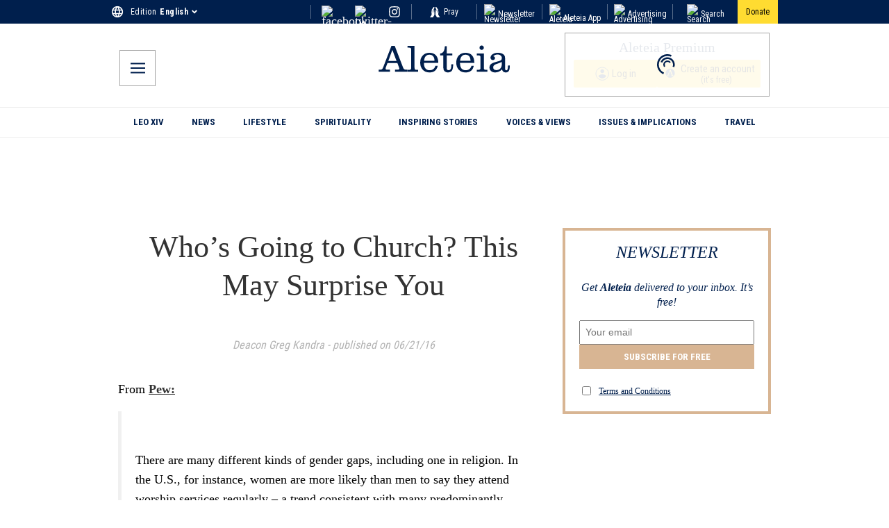

--- FILE ---
content_type: application/javascript; charset=UTF-8
request_url: https://donorbox.org/cdn-cgi/challenge-platform/scripts/jsd/main.js
body_size: 4721
content:
window._cf_chl_opt={uYln4:'g'};~function(F2,N,V,Q,l,P,K,U){F2=I,function(h,b,Fy,F1,x,B){for(Fy={h:436,b:484,x:453,B:454,G:532,m:510,T:463,J:433,v:425,s:517},F1=I,x=h();!![];)try{if(B=-parseInt(F1(Fy.h))/1*(-parseInt(F1(Fy.b))/2)+parseInt(F1(Fy.x))/3*(parseInt(F1(Fy.B))/4)+-parseInt(F1(Fy.G))/5+-parseInt(F1(Fy.m))/6+-parseInt(F1(Fy.T))/7*(-parseInt(F1(Fy.J))/8)+-parseInt(F1(Fy.v))/9+-parseInt(F1(Fy.s))/10,B===b)break;else x.push(x.shift())}catch(G){x.push(x.shift())}}(F,790495),N=this||self,V=N[F2(464)],Q={},Q[F2(497)]='o',Q[F2(444)]='s',Q[F2(535)]='u',Q[F2(528)]='z',Q[F2(466)]='n',Q[F2(529)]='I',Q[F2(518)]='b',l=Q,N[F2(452)]=function(h,x,B,G,Fc,Fp,Fs,Fa,J,s,M,z,L,j){if(Fc={h:508,b:490,x:520,B:508,G:490,m:541,T:483,J:441,v:541,s:473,c:505,M:527,z:492,L:533},Fp={h:507,b:527,x:521},Fs={h:485,b:462,x:499,B:511},Fa=F2,null===x||x===void 0)return G;for(J=W(x),h[Fa(Fc.h)][Fa(Fc.b)]&&(J=J[Fa(Fc.x)](h[Fa(Fc.B)][Fa(Fc.G)](x))),J=h[Fa(Fc.m)][Fa(Fc.T)]&&h[Fa(Fc.J)]?h[Fa(Fc.v)][Fa(Fc.T)](new h[(Fa(Fc.J))](J)):function(C,FN,H){for(FN=Fa,C[FN(Fp.h)](),H=0;H<C[FN(Fp.b)];C[H+1]===C[H]?C[FN(Fp.x)](H+1,1):H+=1);return C}(J),s='nAsAaAb'.split('A'),s=s[Fa(Fc.s)][Fa(Fc.c)](s),M=0;M<J[Fa(Fc.M)];z=J[M],L=y(h,x,z),s(L)?(j='s'===L&&!h[Fa(Fc.z)](x[z]),Fa(Fc.L)===B+z?T(B+z,L):j||T(B+z,x[z])):T(B+z,L),M++);return G;function T(C,H,Fx){Fx=I,Object[Fx(Fs.h)][Fx(Fs.b)][Fx(Fs.x)](G,H)||(G[H]=[]),G[H][Fx(Fs.B)](C)}},P=F2(459)[F2(435)](';'),K=P[F2(473)][F2(505)](P),N[F2(439)]=function(h,x,FM,FV,B,G,m,T){for(FM={h:440,b:527,x:527,B:477,G:511,m:534},FV=F2,B=Object[FV(FM.h)](x),G=0;G<B[FV(FM.b)];G++)if(m=B[G],'f'===m&&(m='N'),h[m]){for(T=0;T<x[B[G]][FV(FM.x)];-1===h[m][FV(FM.B)](x[B[G]][T])&&(K(x[B[G]][T])||h[m][FV(FM.G)]('o.'+x[B[G]][T])),T++);}else h[m]=x[B[G]][FV(FM.m)](function(J){return'o.'+J})},U=function(Fi,Fr,FA,FH,FC,FX,b,x,B){return Fi={h:467,b:543},Fr={h:451,b:451,x:511,B:489,G:451,m:437,T:437,J:451},FA={h:527},FH={h:472},FC={h:527,b:437,x:485,B:462,G:499,m:485,T:462,J:499,v:472,s:511,c:511,M:451,z:511,L:451,j:485,C:499,H:511,A:511,i:472,d:451,o:511,e:489},FX=F2,b=String[FX(Fi.h)],x={'h':function(G,FL){return FL={h:531,b:437},null==G?'':x.g(G,6,function(m,Fu){return Fu=I,Fu(FL.h)[Fu(FL.b)](m)})},'g':function(G,T,J,Fw,s,M,z,L,j,C,H,A,i,o,E,O,R,F0){if(Fw=FX,G==null)return'';for(M={},z={},L='',j=2,C=3,H=2,A=[],i=0,o=0,E=0;E<G[Fw(FC.h)];E+=1)if(O=G[Fw(FC.b)](E),Object[Fw(FC.x)][Fw(FC.B)][Fw(FC.G)](M,O)||(M[O]=C++,z[O]=!0),R=L+O,Object[Fw(FC.x)][Fw(FC.B)][Fw(FC.G)](M,R))L=R;else{if(Object[Fw(FC.m)][Fw(FC.T)][Fw(FC.J)](z,L)){if(256>L[Fw(FC.v)](0)){for(s=0;s<H;i<<=1,T-1==o?(o=0,A[Fw(FC.s)](J(i)),i=0):o++,s++);for(F0=L[Fw(FC.v)](0),s=0;8>s;i=i<<1|1.77&F0,o==T-1?(o=0,A[Fw(FC.s)](J(i)),i=0):o++,F0>>=1,s++);}else{for(F0=1,s=0;s<H;i=i<<1.16|F0,T-1==o?(o=0,A[Fw(FC.c)](J(i)),i=0):o++,F0=0,s++);for(F0=L[Fw(FC.v)](0),s=0;16>s;i=i<<1|F0&1,T-1==o?(o=0,A[Fw(FC.c)](J(i)),i=0):o++,F0>>=1,s++);}j--,0==j&&(j=Math[Fw(FC.M)](2,H),H++),delete z[L]}else for(F0=M[L],s=0;s<H;i=i<<1|F0&1,T-1==o?(o=0,A[Fw(FC.z)](J(i)),i=0):o++,F0>>=1,s++);L=(j--,0==j&&(j=Math[Fw(FC.L)](2,H),H++),M[R]=C++,String(O))}if(''!==L){if(Object[Fw(FC.j)][Fw(FC.T)][Fw(FC.C)](z,L)){if(256>L[Fw(FC.v)](0)){for(s=0;s<H;i<<=1,T-1==o?(o=0,A[Fw(FC.H)](J(i)),i=0):o++,s++);for(F0=L[Fw(FC.v)](0),s=0;8>s;i=1&F0|i<<1.28,o==T-1?(o=0,A[Fw(FC.A)](J(i)),i=0):o++,F0>>=1,s++);}else{for(F0=1,s=0;s<H;i=F0|i<<1.95,o==T-1?(o=0,A[Fw(FC.H)](J(i)),i=0):o++,F0=0,s++);for(F0=L[Fw(FC.i)](0),s=0;16>s;i=F0&1|i<<1.35,T-1==o?(o=0,A[Fw(FC.H)](J(i)),i=0):o++,F0>>=1,s++);}j--,0==j&&(j=Math[Fw(FC.d)](2,H),H++),delete z[L]}else for(F0=M[L],s=0;s<H;i=1&F0|i<<1.84,o==T-1?(o=0,A[Fw(FC.A)](J(i)),i=0):o++,F0>>=1,s++);j--,j==0&&H++}for(F0=2,s=0;s<H;i=i<<1.1|F0&1,T-1==o?(o=0,A[Fw(FC.o)](J(i)),i=0):o++,F0>>=1,s++);for(;;)if(i<<=1,o==T-1){A[Fw(FC.c)](J(i));break}else o++;return A[Fw(FC.e)]('')},'j':function(G,FD){return FD=FX,G==null?'':G==''?null:x.i(G[FD(FA.h)],32768,function(m,Fk){return Fk=FD,G[Fk(FH.h)](m)})},'i':function(G,T,J,FY,s,M,z,L,j,C,H,A,i,o,E,O,F0,R){for(FY=FX,s=[],M=4,z=4,L=3,j=[],A=J(0),i=T,o=1,C=0;3>C;s[C]=C,C+=1);for(E=0,O=Math[FY(Fr.h)](2,2),H=1;O!=H;R=A&i,i>>=1,i==0&&(i=T,A=J(o++)),E|=H*(0<R?1:0),H<<=1);switch(E){case 0:for(E=0,O=Math[FY(Fr.h)](2,8),H=1;H!=O;R=i&A,i>>=1,0==i&&(i=T,A=J(o++)),E|=(0<R?1:0)*H,H<<=1);F0=b(E);break;case 1:for(E=0,O=Math[FY(Fr.b)](2,16),H=1;H!=O;R=i&A,i>>=1,i==0&&(i=T,A=J(o++)),E|=H*(0<R?1:0),H<<=1);F0=b(E);break;case 2:return''}for(C=s[3]=F0,j[FY(Fr.x)](F0);;){if(o>G)return'';for(E=0,O=Math[FY(Fr.b)](2,L),H=1;H!=O;R=A&i,i>>=1,i==0&&(i=T,A=J(o++)),E|=(0<R?1:0)*H,H<<=1);switch(F0=E){case 0:for(E=0,O=Math[FY(Fr.b)](2,8),H=1;H!=O;R=A&i,i>>=1,i==0&&(i=T,A=J(o++)),E|=H*(0<R?1:0),H<<=1);s[z++]=b(E),F0=z-1,M--;break;case 1:for(E=0,O=Math[FY(Fr.b)](2,16),H=1;H!=O;R=i&A,i>>=1,i==0&&(i=T,A=J(o++)),E|=H*(0<R?1:0),H<<=1);s[z++]=b(E),F0=z-1,M--;break;case 2:return j[FY(Fr.B)]('')}if(M==0&&(M=Math[FY(Fr.G)](2,L),L++),s[F0])F0=s[F0];else if(F0===z)F0=C+C[FY(Fr.m)](0);else return null;j[FY(Fr.x)](F0),s[z++]=C+F0[FY(Fr.T)](0),M--,C=F0,0==M&&(M=Math[FY(Fr.J)](2,L),L++)}}},B={},B[FX(Fi.b)]=x.h,B}(),n();function g(h,x,Fm,FI){return Fm={h:438,b:438,x:485,B:506,G:499,m:477,T:424},FI=F2,x instanceof h[FI(Fm.h)]&&0<h[FI(Fm.b)][FI(Fm.x)][FI(Fm.B)][FI(Fm.G)](x)[FI(Fm.m)](FI(Fm.T))}function I(h,b,x){return x=F(),I=function(a,N,V){return a=a-424,V=x[a],V},I(h,b)}function F(I0){return I0='isNaN,loading,/jsd/oneshot/d39f91d70ce1/0.6684860084062787:1767266890:ZVXSUIZMEDvz4PRsXvZFQqo7FIxvCSVuw2iA1mAkSBU/,onreadystatechange,XMLHttpRequest,object,style,call,floor,detail,postMessage,chlApiSitekey,iframe,bind,toString,sort,Object,random,8518602YkPNaz,push,send,tabIndex,timeout,getPrototypeOf,stringify,4581950AmKGwC,boolean,jsd,concat,splice,/cdn-cgi/challenge-platform/h/,contentDocument,contentWindow,ontimeout,source,length,symbol,bigint,chlApiRumWidgetAgeMs,yDm4pLsf$IYECUxdFWBJ7N26cHk1z0lo+ta3QguOPi8Me5ZKT-wVbXGRnv9jrhqSA,3422565MRFkBd,d.cookie,map,undefined,sid,errorInfoObject,xhr-error,__CF$cv$params,body,Array,addEventListener,hTYbIH,error,[native code],4214637rAqynh,uYln4,onerror,display: none,error on cf_chl_props,removeChild,catch,kgZMo4,424zgaJkT,readyState,split,311633mnpIMC,charAt,Function,kuIdX1,keys,Set,http-code:,clientInformation,string,gwUy0,href,cloudflare-invisible,now,TbVa1,chctx,pow,mlwE4,18360gMZyTQ,660VAEJnC,open,POST,chlApiUrl,createElement,_cf_chl_opt;mhsH6;xkyRk9;FTrD2;leJV9;BCMtt1;sNHpA9;GKPzo4;AdbX0;REiSI4;xriGD7;jwjCc3;agiDh2;MQCkM2;mlwE4;kuIdX1;aLEay4;cThi2,log,success,hasOwnProperty,206689kUPFFh,document,/b/ov1/0.6684860084062787:1767266890:ZVXSUIZMEDvz4PRsXvZFQqo7FIxvCSVuw2iA1mAkSBU/,number,fromCharCode,_cf_chl_opt,api,isArray,chlApiClientVersion,charCodeAt,includes,parent,event,status,indexOf,function,onload,HkTQ2,location,/invisible/jsd,from,8prSlvP,prototype,appendChild,msg,DOMContentLoaded,join,getOwnPropertyNames,navigator'.split(','),F=function(){return I0},F()}function D(FK,F5,h,b,x){return FK={h:500,b:448},F5=F2,h=3600,b=X(),x=Math[F5(FK.h)](Date[F5(FK.b)]()/1e3),x-b>h?![]:!![]}function Y(B,G,FG,FF,m,T,J,v,s,c,M,z){if(FG={h:487,b:544,x:539,B:522,G:468,m:426,T:465,J:482,v:496,s:455,c:456,M:514,z:525,L:503,j:445,C:457,H:468,A:449,i:530,d:468,o:432,e:471,E:468,O:480,R:537,F0:450,Fm:526,FT:519,FJ:512,Fv:543},FF=F2,!f(.01))return![];T=(m={},m[FF(FG.h)]=B,m[FF(FG.b)]=G,m);try{J=N[FF(FG.x)],v=FF(FG.B)+N[FF(FG.G)][FF(FG.m)]+FF(FG.T)+J.r+FF(FG.J),s=new N[(FF(FG.v))](),s[FF(FG.s)](FF(FG.c),v),s[FF(FG.M)]=2500,s[FF(FG.z)]=function(){},c={},c[FF(FG.L)]=N[FF(FG.G)][FF(FG.j)],c[FF(FG.C)]=N[FF(FG.H)][FF(FG.A)],c[FF(FG.i)]=N[FF(FG.d)][FF(FG.o)],c[FF(FG.e)]=N[FF(FG.E)][FF(FG.O)],M=c,z={},z[FF(FG.R)]=T,z[FF(FG.F0)]=M,z[FF(FG.Fm)]=FF(FG.FT),s[FF(FG.FJ)](U[FF(FG.Fv)](z))}catch(L){}}function n(FO,FE,Fo,FQ,h,b,x,B,G){if(FO={h:539,b:469,x:434,B:493,G:542,m:542,T:488,J:495},FE={h:434,b:493,x:495},Fo={h:429},FQ=F2,h=N[FQ(FO.h)],!h)return;if(!D())return;(b=![],x=h[FQ(FO.b)]===!![],B=function(Fq,m){if(Fq=FQ,!b){if(b=!![],!D())return;m=Z(),k(m.r,function(T){S(h,T)}),m.e&&Y(Fq(Fo.h),m.e)}},V[FQ(FO.x)]!==FQ(FO.B))?B():N[FQ(FO.G)]?V[FQ(FO.m)](FQ(FO.T),B):(G=V[FQ(FO.J)]||function(){},V[FQ(FO.J)]=function(Fl){Fl=FQ,G(),V[Fl(FE.h)]!==Fl(FE.b)&&(V[Fl(FE.x)]=G,B())})}function W(h,Fv,Fb,x){for(Fv={h:520,b:440,x:515},Fb=F2,x=[];h!==null;x=x[Fb(Fv.h)](Object[Fb(Fv.b)](h)),h=Object[Fb(Fv.x)](h));return x}function y(h,x,B,FJ,Fh,G){Fh=(FJ={h:431,b:541,x:470,B:541,G:478},F2);try{return x[B][Fh(FJ.h)](function(){}),'p'}catch(m){}try{if(null==x[B])return void 0===x[B]?'u':'x'}catch(T){return'i'}return h[Fh(FJ.b)][Fh(FJ.x)](x[B])?'a':x[B]===h[Fh(FJ.B)]?'C':!0===x[B]?'T':x[B]===!1?'F':(G=typeof x[B],Fh(FJ.G)==G?g(h,x[B])?'N':'f':l[G]||'?')}function f(h,FW,F3){return FW={h:509},F3=F2,Math[F3(FW.h)]()<h}function Z(Fz,Ff,x,B,G,m,T){Ff=(Fz={h:458,b:504,x:498,B:428,G:513,m:540,T:486,J:524,v:443,s:491,c:523,M:540,z:430},F2);try{return x=V[Ff(Fz.h)](Ff(Fz.b)),x[Ff(Fz.x)]=Ff(Fz.B),x[Ff(Fz.G)]='-1',V[Ff(Fz.m)][Ff(Fz.T)](x),B=x[Ff(Fz.J)],G={},G=mlwE4(B,B,'',G),G=mlwE4(B,B[Ff(Fz.v)]||B[Ff(Fz.s)],'n.',G),G=mlwE4(B,x[Ff(Fz.c)],'d.',G),V[Ff(Fz.M)][Ff(Fz.z)](x),m={},m.r=G,m.e=null,m}catch(J){return T={},T.r={},T.e=J,T}}function k(h,b,FS,Fn,FU,FZ,F6,x,B,G){FS={h:539,b:460,x:468,B:496,G:455,m:456,T:522,J:468,v:426,s:494,c:469,M:514,z:525,L:479,j:427,C:481,H:481,A:446,i:446,d:512,o:543,e:516},Fn={h:538},FU={h:476,b:476,x:461,B:442,G:476},FZ={h:514},F6=F2,x=N[F6(FS.h)],console[F6(FS.b)](N[F6(FS.x)]),B=new N[(F6(FS.B))](),B[F6(FS.G)](F6(FS.m),F6(FS.T)+N[F6(FS.J)][F6(FS.v)]+F6(FS.s)+x.r),x[F6(FS.c)]&&(B[F6(FS.M)]=5e3,B[F6(FS.z)]=function(F7){F7=F6,b(F7(FZ.h))}),B[F6(FS.L)]=function(F8){F8=F6,B[F8(FU.h)]>=200&&B[F8(FU.b)]<300?b(F8(FU.x)):b(F8(FU.B)+B[F8(FU.G)])},B[F6(FS.j)]=function(F9){F9=F6,b(F9(Fn.h))},G={'t':X(),'lhr':V[F6(FS.C)]&&V[F6(FS.H)][F6(FS.A)]?V[F6(FS.H)][F6(FS.i)]:'','api':x[F6(FS.c)]?!![]:![],'payload':h},B[F6(FS.d)](U[F6(FS.o)](JSON[F6(FS.e)](G)))}function S(x,B,FR,Fg,G,m,T){if(FR={h:447,b:469,x:461,B:526,G:536,m:475,T:461,J:474,v:502,s:526,c:536,M:544,z:501,L:474},Fg=F2,G=Fg(FR.h),!x[Fg(FR.b)])return;B===Fg(FR.x)?(m={},m[Fg(FR.B)]=G,m[Fg(FR.G)]=x.r,m[Fg(FR.m)]=Fg(FR.T),N[Fg(FR.J)][Fg(FR.v)](m,'*')):(T={},T[Fg(FR.s)]=G,T[Fg(FR.c)]=x.r,T[Fg(FR.m)]=Fg(FR.M),T[Fg(FR.z)]=B,N[Fg(FR.L)][Fg(FR.v)](T,'*'))}function X(FP,F4,h){return FP={h:539,b:500},F4=F2,h=N[F4(FP.h)],Math[F4(FP.b)](+atob(h.t))}}()

--- FILE ---
content_type: application/javascript; charset=utf-8
request_url: https://aleteia.org/_next/static/chunks/app/%5Blocale%5D/blogs/%5Bblogname%5D/%5Bslug%5D/page-8980b8781ed3241b.js
body_size: 2099
content:
(self.webpackChunk_N_E=self.webpackChunk_N_E||[]).push([[9507],{988:(e,r,s)=>{"use strict";s.d(r,{A:()=>t});let o=new Map,t=e=>{o.has(e)||(o.set(e,!0),console.warn(e))}},6543:(e,r,s)=>{"use strict";s.d(r,{default:()=>u});var o=s(95155),t=s(15639),n=s(2821),i=s(73229),l=s(12115),p=s(73682),d=s(46007),m=s(40511),h=s(61608),v=s(47264),a=s.n(v);function u(e){let{data:r}=e,s=(0,h.a)(),v=(0,m.C)(),u=(0,m.K)(),[b,P]=(0,l.useState)(!1),[c,_]=(0,l.useState)(!1),[w,f]=(0,l.useState)(!1),[g,y]=(0,l.useState)(!1),{position:x,bkg_click:S,bkg_height:j,bkg_image:k,bkg_width:N,bkg_mobile_image:C,bkg_mobile_width:I,bkg_mobile_height:B,close_btn_color:L,cookie_duration:O,cookie_name:A,cta:E,cta_image:M,cta_link:z,cta_note:R,disable_mobile:T,show_on:D,show_on_pageviews:H,text:J,timeout:U,title:W}=r.customPopup||{};if((0,l.useEffect)(()=>{if(H){let e=v("custom_popup_page_views"),r=v("custom_popup_showed");if(void 0===e)u("custom_popup_page_views","1",7);else{let s=parseInt(e);s<H?u("custom_popup_page_views",String(s+1),7):void 0===r&&(P(!0),u("custom_popup_showed","true",7))}}},[H,P,u,v]),(0,l.useEffect)(()=>{D&&"Cookie"===D&&O&&A&&(_(!0),void 0!==v(A)&&y(!0))},[D,A,O,u,v,U]),(0,t.A)(()=>{U&&f(!1)},1e3*(U||0)),s&&T||w||g||H&&!b)return null;let Y=(0,n.A)({[a().wrapper]:!0,[a().wrapperBottomLeft]:"BottomLeft"===x,[a().wrapperOverlay]:"Overlay"===x,[a().wrapperMobile]:s}),G={};return(G=s?C?{backgroundImage:"url("+C+")",width:I?I+"px":"",height:B?B+"px":"",cursor:"pointer"}:{}:k?{backgroundImage:"url("+k+")",width:I?N+"px":"",height:B?j+"px":"",cursor:"pointer"}:{},v("lent2025"))?null:(0,o.jsx)("div",{className:Y,children:(0,o.jsxs)("div",{className:a().popupCont,children:[(0,o.jsx)(i.N,{"data-testid":"custom-popup-close-btn",onClick:()=>{c&&A&&O&&u(A,"1",O),y(!0)},scroll:!1,style:L?{color:L}:{},href:"#",className:a().iconStyle,prefetch:!1,children:(0,o.jsx)(p.A,{})}),(0,o.jsxs)("div",{onClick:()=>{z&&"1"===S&&window.open(z)},style:G,className:a().popupInner,children:[W,(0,o.jsx)("div",{dangerouslySetInnerHTML:{__html:J||""}}),E&&z&&(0,o.jsxs)("a",{target:"_blank",className:a().ctaStyle,href:z,rel:"noreferrer",children:[M&&(0,o.jsx)(d.default,{alt:"",width:1,height:1,sizes:"100vw",style:{width:"100%",height:"auto"},className:a().ctaImageStyle,src:M}),E]}),R&&(0,o.jsx)("div",{children:(0,o.jsx)("small",{className:a().ctaNoteStyle,children:R})})]})]})})}},15639:(e,r,s)=>{"use strict";s.d(r,{A:()=>i});var o=s(12115),t=s(76281);let n={cancelOnUnmount:!0},i=(e,r,s=n)=>{let i=Object.assign(Object.assign({},n),s||{}),l=(0,o.useRef)(),p=(0,o.useRef)(e),[d,m]=(0,o.useState)(!1),h=(0,o.useCallback)(()=>{l.current&&(clearTimeout(l.current),m(!0))},[]);return(0,o.useEffect)(()=>{(0,t.A)(e)&&(p.current=e)},[e]),(0,o.useEffect)(()=>("number"==typeof r&&(l.current=setTimeout(()=>{p.current()},r)),h),[r]),(0,o.useEffect)(()=>()=>{i.cancelOnUnmount&&h()},[]),[d,h]}},26566:(e,r,s)=>{"use strict";s.d(r,{A:()=>t});var o=s(95704);let t=void 0!==o&&void 0!==o.env&&!1},47264:e=>{e.exports={wrapper:"Popup_wrapper__j1XJx",raise:"Popup_raise__YI0Zf",wrapperBottomLeft:"Popup_wrapperBottomLeft__5_LYp",wrapperOverlay:"Popup_wrapperOverlay__jd15l",wrapperMobile:"Popup_wrapperMobile__dMveB",popupCont:"Popup_popupCont__DrRjk",popupBkg:"Popup_popupBkg___zmMl",popupBkgClick:"Popup_popupBkgClick___eolp",popupInner:"Popup_popupInner__JbBDW",iconStyle:"Popup_iconStyle__02iEG",ctaStyle:"Popup_ctaStyle__Ijunx",ctaNoteStyle:"Popup_ctaNoteStyle__HV3M3",ctaImageStyle:"Popup_ctaImageStyle__r0W6a"}},49367:(e,r,s)=>{"use strict";s.d(r,{A:()=>o});let o=e=>"undefined"!=typeof window&&e in window},71053:(e,r,s)=>{Promise.resolve().then(s.bind(s,60728)),Promise.resolve().then(s.bind(s,31652)),Promise.resolve().then(s.bind(s,45709)),Promise.resolve().then(s.bind(s,71976)),Promise.resolve().then(s.bind(s,63164)),Promise.resolve().then(s.bind(s,30056)),Promise.resolve().then(s.bind(s,12130)),Promise.resolve().then(s.bind(s,97580)),Promise.resolve().then(s.bind(s,4080)),Promise.resolve().then(s.bind(s,10594)),Promise.resolve().then(s.bind(s,96740)),Promise.resolve().then(s.bind(s,77896)),Promise.resolve().then(s.bind(s,5236)),Promise.resolve().then(s.bind(s,52824)),Promise.resolve().then(s.bind(s,97938)),Promise.resolve().then(s.bind(s,78332)),Promise.resolve().then(s.bind(s,8717)),Promise.resolve().then(s.bind(s,70529)),Promise.resolve().then(s.bind(s,96271)),Promise.resolve().then(s.bind(s,6543)),Promise.resolve().then(s.bind(s,96554)),Promise.resolve().then(s.bind(s,90877)),Promise.resolve().then(s.bind(s,98341)),Promise.resolve().then(s.bind(s,14434)),Promise.resolve().then(s.bind(s,36541)),Promise.resolve().then(s.bind(s,46007)),Promise.resolve().then(s.bind(s,5128)),Promise.resolve().then(s.bind(s,95943)),Promise.resolve().then(s.bind(s,26789)),Promise.resolve().then(s.bind(s,49368)),Promise.resolve().then(s.t.bind(s,32616,23)),Promise.resolve().then(s.t.bind(s,41660,23)),Promise.resolve().then(s.t.bind(s,67276,23)),Promise.resolve().then(s.t.bind(s,45371,23)),Promise.resolve().then(s.t.bind(s,75323,23)),Promise.resolve().then(s.t.bind(s,33483,23)),Promise.resolve().then(s.t.bind(s,90611,23)),Promise.resolve().then(s.t.bind(s,67707,23)),Promise.resolve().then(s.t.bind(s,32206,23)),Promise.resolve().then(s.t.bind(s,34501,23)),Promise.resolve().then(s.t.bind(s,34479,23)),Promise.resolve().then(s.t.bind(s,55304,23)),Promise.resolve().then(s.t.bind(s,68792,23)),Promise.resolve().then(s.t.bind(s,66889,23)),Promise.resolve().then(s.t.bind(s,50488,23)),Promise.resolve().then(s.t.bind(s,71131,23)),Promise.resolve().then(s.t.bind(s,16987,23)),Promise.resolve().then(s.t.bind(s,40831,23)),Promise.resolve().then(s.t.bind(s,78737,23)),Promise.resolve().then(s.t.bind(s,59699,23)),Promise.resolve().then(s.t.bind(s,97957,23)),Promise.resolve().then(s.bind(s,94549)),Promise.resolve().then(s.t.bind(s,99843,23)),Promise.resolve().then(s.t.bind(s,96973,23)),Promise.resolve().then(s.bind(s,31444)),Promise.resolve().then(s.bind(s,69132)),Promise.resolve().then(s.bind(s,36810)),Promise.resolve().then(s.bind(s,37218)),Promise.resolve().then(s.bind(s,17917)),Promise.resolve().then(s.bind(s,21911)),Promise.resolve().then(s.t.bind(s,86659,23)),Promise.resolve().then(s.t.bind(s,15195,23)),Promise.resolve().then(s.t.bind(s,84400,23)),Promise.resolve().then(s.t.bind(s,66235,23)),Promise.resolve().then(s.t.bind(s,51011,23)),Promise.resolve().then(s.t.bind(s,93176,23)),Promise.resolve().then(s.t.bind(s,24091,23)),Promise.resolve().then(s.bind(s,67283)),Promise.resolve().then(s.t.bind(s,31286,23)),Promise.resolve().then(s.bind(s,64707)),Promise.resolve().then(s.bind(s,3809)),Promise.resolve().then(s.bind(s,24437)),Promise.resolve().then(s.bind(s,36552))},73682:(e,r,s)=>{"use strict";s.d(r,{A:()=>t});var o=s(95155);s(12115);let t=e=>{let{className:r=""}=e;return(0,o.jsx)("svg",{className:r,"aria-hidden":"true",focusable:"false",role:"img",xmlns:"http://www.w3.org/2000/svg",viewBox:"0 0 352 512",children:(0,o.jsx)("path",{fill:"currentColor",d:"M242.72 256l100.07-100.07c12.28-12.28 12.28-32.19 0-44.48l-22.24-22.24c-12.28-12.28-32.19-12.28-44.48 0L176 189.28 75.93 89.21c-12.28-12.28-32.19-12.28-44.48 0L9.21 111.45c-12.28 12.28-12.28 32.19 0 44.48L109.28 256 9.21 356.07c-12.28 12.28-12.28 32.19 0 44.48l22.24 22.24c12.28 12.28 32.2 12.28 44.48 0L176 322.72l100.07 100.07c12.28 12.28 32.2 12.28 44.48 0l22.24-22.24c12.28-12.28 12.28-32.19 0-44.48L242.72 256z"})})}}},e=>{e.O(0,[1987,5016,7895,8478,9995,9135,3965,9436,3454,5251,2995,2530,2512,9208,5239,350,6903,942,688,2553,2544,3252,8553,4719,2543,342,9196,8441,1255,7358],()=>e(e.s=71053)),_N_E=e.O()}]);

--- FILE ---
content_type: application/javascript; charset=utf-8
request_url: https://aleteia.org/_next/static/chunks/app/%5Blocale%5D/layout-c1469e707524c048.js
body_size: 10710
content:
(self.webpackChunk_N_E=self.webpackChunk_N_E||[]).push([[8450],{1268:(e,t,n)=>{"use strict";n.d(t,{A:()=>Q});var a=n(95155),l=n(67909),r=n(87299),i=n(50488),s=n.n(i),o=n(60547),c=n(75323),d=n.n(c),u=n(33571),p=n(16405);let m=e=>e.replace(/data-lazy-src/g,"src");var f=n(87852),g=n(66235),h=n.n(g),_=n(71131),x=n.n(_),v=n(16987),b=n.n(v);function j(e){let{content:t}=e;return(0,a.jsx)(a.Fragment,{children:t&&(0,a.jsx)("h2",{className:b().heading,dangerouslySetInnerHTML:{__html:t}})})}var w=n(12130),y=n(40831),N=n.n(y),k=n(55732),L=n(51011),I=n.n(L),E=n(43899),T=n(77896),P=n(78737),A=n.n(P),S=n(59699),C=n.n(S),B=n(97957),O=n.n(B);let M=(0,l.default)(()=>Promise.all([n.e(1987),n.e(8362)]).then(n.bind(n,58362)),{loadableGenerated:{webpack:()=>[58362]},loading:()=>(0,a.jsx)(r.A,{})}),U=(0,l.default)(()=>Promise.all([n.e(1987),n.e(8553),n.e(56)]).then(n.bind(n,30056)),{loadableGenerated:{webpack:()=>[30056]},loading:()=>(0,a.jsx)(r.A,{})}),X=(0,l.default)(()=>Promise.all([n.e(1987),n.e(2530),n.e(5236)]).then(n.bind(n,5236)),{loadableGenerated:{webpack:()=>[5236]},loading:()=>(0,a.jsx)(r.A,{})}),R=(0,l.default)(()=>Promise.all([n.e(1987),n.e(2530),n.e(9208),n.e(2824)]).then(n.bind(n,52824)),{loadableGenerated:{webpack:()=>[52824]},loading:()=>(0,a.jsx)(r.A,{})}),D=(0,l.default)(()=>Promise.all([n.e(1987),n.e(2530),n.e(1976)]).then(n.bind(n,71976)),{loadableGenerated:{webpack:()=>[71976]},loading:()=>(0,a.jsx)(r.A,{})}),G=(0,l.default)(()=>Promise.all([n.e(1987),n.e(9208),n.e(7938)]).then(n.bind(n,97938)),{loadableGenerated:{webpack:()=>[97938]},loading:()=>(0,a.jsx)(r.A,{})}),z=(0,l.default)(()=>Promise.all([n.e(1987),n.e(5709)]).then(n.bind(n,45709)),{loadableGenerated:{webpack:()=>[45709]},loading:()=>(0,a.jsx)(r.A,{})}),F=(0,l.default)(()=>Promise.all([n.e(1987),n.e(2530),n.e(9208),n.e(8332)]).then(n.bind(n,78332)),{loadableGenerated:{webpack:()=>[78332]},loading:()=>(0,a.jsx)(r.A,{})}),H=(0,l.default)(()=>n.e(4080).then(n.bind(n,4080)),{loadableGenerated:{webpack:()=>[4080]},loading:()=>(0,a.jsx)(r.A,{})}),$=(0,l.default)(()=>n.e(8537).then(n.bind(n,28537)),{loadableGenerated:{webpack:()=>[28537]},loading:()=>(0,a.jsx)(r.A,{})}),Y=(0,l.default)(()=>Promise.all([n.e(350),n.e(3164)]).then(n.bind(n,63164)),{loadableGenerated:{webpack:()=>[63164]},loading:()=>(0,a.jsx)(r.A,{})}),W=(0,l.default)(()=>Promise.all([n.e(1987),n.e(2292)]).then(n.bind(n,42292)),{loadableGenerated:{webpack:()=>[42292]},loading:()=>(0,a.jsx)(r.A,{})}),K=(0,l.default)(()=>Promise.all([n.e(9995),n.e(1987),n.e(2530),n.e(2036),n.e(2543),n.e(5129)]).then(n.bind(n,75129)),{loadableGenerated:{webpack:()=>[75129]},loading:()=>(0,a.jsx)(r.A,{})}),J=(0,l.default)(()=>Promise.all([n.e(1987),n.e(8478),n.e(2530),n.e(688),n.e(2036),n.e(2543),n.e(345)]).then(n.bind(n,345)),{loadableGenerated:{webpack:()=>[345]},loading:()=>(0,a.jsx)(r.A,{})}),q=(0,l.default)(()=>Promise.all([n.e(1987),n.e(2530),n.e(9208),n.e(2543),n.e(7434)]).then(n.bind(n,97434)),{loadableGenerated:{webpack:()=>[97434]},loading:()=>(0,a.jsx)(r.A,{})}),V=(0,l.default)(()=>n.e(7580).then(n.bind(n,97580)),{loadableGenerated:{webpack:()=>[97580]},loading:()=>(0,a.jsx)(r.A,{})}),Z=(0,l.default)(()=>Promise.all([n.e(5016),n.e(5680)]).then(n.bind(n,5680)),{loadableGenerated:{webpack:()=>[5680]},loading:()=>(0,a.jsx)(r.A,{})}),Q={"core/buttons":function(e){let{block:{innerBlocks:t,attributes:n,style:l}}=e,r=(0,o.L)(n,l);return r.display="flex",(0,a.jsx)("div",{"aria-label":"buttons block wrapper",style:r,className:d().buttons,children:(0,a.jsx)(u.A,{blocks:t||[]})})},"core/button":$,"core/cover":W,"core/group":function(e){let{block:{attributes:t,innerHTML:n,innerBlocks:l,style:r}}=e,i=(0,o.L)(t,r),s=(0,o.o)(t);return(0,a.jsxs)("div",{style:i,className:x().group+" block-group "+((null==s?void 0:s.value)||""),children:[l&&l.length>0&&(0,a.jsx)(u.A,{blocks:l}),(!l||0===l.length)&&n&&(0,a.jsx)(f.default,{markup:n})]})},"core/classic-editor":function(e){let{block:{innerHTML:t}}=e,n=m(t||"");return(0,a.jsx)("div",{className:"classic-editor",children:(0,p.Ay)(n)})},"core/file":M,"core/heading":j,"core/embed":U,"core/columns":function(e){let{block:{attributes:t,innerHTML:n,innerBlocks:l,style:r}}=e,i=(0,o.L)(t,r),s=(0,o.o)(t);return(0,a.jsxs)("div",{style:i,className:h().columns+" wp-block-columns "+((null==s?void 0:s.value)||""),children:[l&&l.length>0&&(0,a.jsx)(u.A,{blocks:l}),(!l||0===l.length)&&n&&(0,a.jsx)(f.default,{markup:n})]})},"core/column":function(e){let{block:{attributes:t,innerHTML:n,innerBlocks:l,style:r}}=e,i=(0,o.L)(t,r),s=(0,o.o)(t);return(0,a.jsxs)("div",{style:i,className:h().column+" wp-block-column "+((null==s?void 0:s.value)||""),children:[l&&l.length>0&&(0,a.jsx)(u.A,{blocks:l}),(!l||0===l.length)&&n&&(0,a.jsx)(f.default,{markup:n})]})},"core/image":w.default,"core/list":function(e){let{block:t,...n}=e,{innerBlocks:l}=t;if(l)return n.ordered?(0,a.jsx)("ol",{reversed:n.reversed,start:n.start,children:(0,a.jsx)(u.A,{blocks:l})}):(0,a.jsx)("ul",{children:(0,a.jsx)(u.A,{blocks:l})})},"core/list-item":function(e){let{block:t}=e,{innerHTML:n=""}=t;return(0,a.jsx)("div",{dangerouslySetInnerHTML:{__html:n||""}})},"core/html":function(e){let{block:{innerHTML:t}}=e;return(0,a.jsx)(f.default,{markup:t||""})},"core/paragraph":function(e){let t,n,{block:{innerHTML:l,attributes:r,style:i}}=e,s=(0,o.L)(r,i),c=(0,o.o)(r),d="none"===s.textDecoration?I().isTextDecorationNone:"",u=null==r?void 0:r.find(e=>(null==e?void 0:e.name)==="style");if("string"==typeof(null==u?void 0:u.value)){let{elements:e}=JSON.parse(null==u?void 0:u.value);if(null==e?void 0:e.link){var p;let a=e.link.color,l=e.link[":hover"];t=(0,E.$x)(null==a?void 0:a.text),n=(0,E.$x)(null==l||null==(p=l.color)?void 0:p.text)}}let m=u?"wp-elements-"+(0,k.md5)(String(u.value)):"";return(0,a.jsxs)(a.Fragment,{children:[(t||n)&&(0,a.jsx)("style",{children:"\n          .".concat(m," a{\n            color: ").concat(t,";\n          }\n          .").concat(m," a:hover{\n            color: ").concat(n,";\n          }\n        ")}),(0,a.jsx)("div",{style:s,className:(null==c?void 0:c.value)+" "+d+" "+m||"",dangerouslySetInnerHTML:{__html:l||""}})]})},"core/quote":T.default,"core/separator":function(e){let{backgroundColor:t,className:n,style:l={}}=e,r=n||"";return t&&(l.height="1px",l.border="none"),"is-style-dots"===n&&(r=C().isStyleDots),(0,a.jsx)("hr",{style:l,className:r})},"core/shortcode":function(e){var t;let n=m((null==e||null==(t=e.block)?void 0:t.innerHTML)||"");return(0,a.jsx)(a.Fragment,{children:n&&(0,a.jsx)(f.default,{markup:n})})},"core/spacer":function(e){let{height:t}=e,n=(0,o.o)(e.block.attributes);return(0,a.jsx)("div",{className:(null==n?void 0:n.value)||"","aria-label":"block-spacer","aria-hidden":"true",style:{height:t||"100px"}})},"core/social-links":Z,"core/table":function(e){let{block:t,style:n}=e,{innerHTML:l}=t;return(0,a.jsx)("table",{style:n,cellPadding:0,cellSpacing:0,dangerouslySetInnerHTML:{__html:l||""}})},"aleteia/blockquote":function(e){return e.content?(0,a.jsx)("blockquote",{className:s().container,children:(0,a.jsx)("span",{className:s().text,children:(0,a.jsx)("p",{className:s().par,children:e.content})})}):null},"aleteia/donorbox":Y,"aleteia/heading3":j,"aleteia/infoblock":function(e){let{content:t,title:n}=e;return(0,a.jsx)("div",{className:N().wrapper,children:(0,a.jsxs)("div",{className:N().text,children:[(0,a.jsx)("p",{className:N().title,children:n}),(0,a.jsx)("div",{dangerouslySetInnerHTML:{__html:t||""}})]})})},"aleteia/read-also":X,"aleteia/rich-list":function(e){let{index:t,text:n}=e;return""===t&&""===n?null:(0,a.jsxs)("h2",{className:A().wrapper,children:[t&&""!==t&&(0,a.jsx)("span",{className:A().span,children:t}),n&&""!==n&&(0,a.jsx)("strong",{className:A().strong,children:n})]})},"aleteia/sendgrid-subscribe":R,"aleteia/contact-form":D,"aleteia/slideshow":F,"aleteia/sharebar":G,"aleteia/prayer-corner":K,"aleteia/prayers-section":J,"aleteia/accordion":z,"aleteia/tag-corner":q,"aleteia/subtitle":function(e){let{subheading:t}=e;return""!==t?(0,a.jsx)("span",{"aria-label":"post subtitle",className:O().subheading,children:t}):null},"jetpack/pinterest":H,"aleteia/ios-only":V}},7995:(e,t,n)=>{"use strict";n.d(t,{default:()=>m});var a=n(95155),l=n(3472),r=n.n(l),i=n(12115),s=n(71697),o=n(40511),c=n(61056),d=n.n(c),u=n(1268),p=n(73682);function m(e){var t,n;let{data:l,slug:c}=e,m=(0,o.K)(),f=(0,o.C)(),{backdrop:g,closeBtn:h,iconClose:_,popupInner:x,popup:v}=d(),b="aleteia_popup_".concat(c),j=void 0!==f(b),[w,y]=(0,i.useState)(!j),N=null==l||null==(n=l.popupCampaign)||null==(t=n.aleteiaPopups)?void 0:t.nodes,[k,L]=(0,i.useState)();return((0,i.useEffect)(()=>{var e,t,n;L(null!=(n=null==(t=r()(N))||null==(e=t.contentBlocks)?void 0:e.blocks)?n:null)},[N]),k&&w)?f("lent2025")?null:(0,a.jsx)("div",{className:g,children:(0,a.jsx)("div",{className:v,children:(0,a.jsxs)("div",{className:x,children:[(0,a.jsx)("div",{"data-testid":"aleteia-popup-close-btn",className:h,onClick:()=>{m(b,"true",1),y(!1)},children:(0,a.jsx)(p.A,{className:_})}),(0,a.jsx)("div",{className:d().textWrapper,children:null==k?void 0:k.map((e,t)=>{if(!e||!e.name)return null;let n=(0,s.b)(e.attributes||[]),l=u.A[e.name];return l?(0,a.jsx)(i.Fragment,{children:(0,a.jsx)(l,{block:e,...n})},"block-".concat(t)):null})})]})})}):null}},12130:(e,t,n)=>{"use strict";n.d(t,{default:()=>c});var a=n(95155),l=n(73229),r=n(46007),i=n(60547),s=n(83777),o=n.n(s);function c(e){var t;let{src:n,alt:s,width:c,height:d,credits_link:u,credits_copyright:p,caption:m,block:f}=e,{attributes:g,style:h}=f,_=(0,i.L)(g,h,f.name),x=(0,i.o)(g),v=null==f||null==(t=f.innerHTML)?void 0:t.match(/<a\s+[^>]*href\s*=\s*['"]([^'"]+)['"][^>]*>/i),b=!!v&&v[1],j="false"===n||!Number(c)||!Number(d);if(j&&!(null==f?void 0:f.innerHTML))return null;if(j&&(null==f?void 0:f.innerHTML))return(0,a.jsx)("div",{className:(null==x?void 0:x.value)||o().imageCont,style:_,dangerouslySetInnerHTML:{__html:null==f?void 0:f.innerHTML}});let w=(0,a.jsx)(a.Fragment,{children:n&&(0,a.jsxs)("figure",{className:o().figure,children:[(0,a.jsx)(r.default,{fill:!c||!d,width:c,height:d,sizes:"",srcset:"",alt:s||"",src:n,className:o().image}),m&&"null"!==m&&(0,a.jsx)("figcaption",{"aria-label":m,className:o().figcaption,children:m}),(0,a.jsxs)("div",{className:o().copyright,children:[u&&(0,a.jsx)(l.N,{className:o().copyright_link,href:u,prefetch:!1,children:p}),!u&&p]})]})});return(0,a.jsx)("div",{className:(null==x?void 0:x.value)||o().imageCont,style:_,children:b?(0,a.jsx)(l.N,{href:b,children:w}):w})}},15859:()=>{},16987:e=>{e.exports={heading:"Heading_heading__PlVsb"}},18535:()=>{},32616:e=>{e.exports={common:"Preload_common__YAx3R",fallback:"Preload_fallback__v5MOF"}},33162:(e,t,n)=>{"use strict";n.d(t,{A:()=>l});var a=n(95155);n(12115);let l=e=>{let{className:t="",title:n=""}=e;return(0,a.jsxs)("svg",{className:t,version:"1.1",id:"L7",xmlns:"http://www.w3.org/2000/svg",x:"0px",y:"0px",viewBox:"0 0 100 100",enableBackground:"new 0 0 100 100",children:[(0,a.jsx)("title",{children:n}),(0,a.jsx)("path",{fill:"#001f4d",d:"M31.6,3.5C5.9,13.6-6.6,42.7,3.5,68.4c10.1,25.7,39.2,38.3,64.9,28.1l-3.1-7.9c-21.3,8.4-45.4-2-53.8-23.3 c-8.4-21.3,2-45.4,23.3-53.8L31.6,3.5z",children:(0,a.jsx)("animateTransform",{attributeName:"transform",attributeType:"XML",type:"rotate",dur:"2s",from:"0 50 50",to:"360 50 50",repeatCount:"indefinite"})}),(0,a.jsx)("path",{fill:"#001f4d",d:"M42.3,39.6c5.7-4.3,13.9-3.1,18.1,2.7c4.3,5.7,3.1,13.9-2.7,18.1l4.1,5.5c8.8-6.5,10.6-19,4.1-27.7 c-6.5-8.8-19-10.6-27.7-4.1L42.3,39.6z",children:(0,a.jsx)("animateTransform",{attributeName:"transform",attributeType:"XML",type:"rotate",dur:"1s",from:"0 50 50",to:"-360 50 50",repeatCount:"indefinite"})}),(0,a.jsx)("path",{fill:"#001f4d",d:"M82,35.7C74.1,18,53.4,10.1,35.7,18S10.1,46.6,18,64.3l7.6-3.4c-6-13.5,0-29.3,13.5-35.3s29.3,0,35.3,13.5 L82,35.7z",children:(0,a.jsx)("animateTransform",{attributeName:"transform",attributeType:"XML",type:"rotate",dur:"2s",from:"0 50 50",to:"360 50 50",repeatCount:"indefinite"})})]})}},33198:(e,t,n)=>{"use strict";n.d(t,{h:()=>_,A:()=>x});var a=n(95155),l=n(78411),r=n.n(l),i=n(12115),s=n(12553),o=n(19708),c=n(52078),d=n(43850);let u={apiKey:d._.NEXT_PUBLIC_FIREBASE_API_KEY,authDomain:"aleteia-subscriptions.firebaseapp.com",projectId:d._.NEXT_PUBLIC_FIREBASE_PROJECT},p=(0,c.Wp)(u),m=(0,o.aU)(p),f=(0,s.xI)(p);var g=n(95704);let h=(0,i.createContext)({}),_=e=>{let{children:t}=e,[n,l]=(0,i.useState)(null),[c,d]=(0,i.useState)(""),[u]=(0,i.useState)(!0),[p,_]=(0,i.useState)(!1);(0,i.useEffect)(()=>{let e=(0,s.hg)(f,async e=>{if(e){let{uid:t,email:n}=e,a=await (0,o.x7)((0,o.H9)(m,"users",t));l({uid:t,...await a.data(),idToken:(await (0,s.yx)(e)).token}),n&&d(n)}else l(null);_(!0)});return()=>e()},[]);let x=async e=>{try{let t=await (0,s.eJ)(f,e.email,e.password);if(!t)return{success:!1,details:{}};await (0,o.BN)((0,o.H9)(m,"users",t.user.uid),{...r()(e,"password")})}catch(e){throw e}},v=async(e,t)=>{try{await (0,o.BN)((0,o.H9)(m,"users",t),{...r()(e,"password","email")})}catch(e){throw e}},b=async e=>{try{await (0,s.J1)(f,e)}catch(e){throw e}},j=async e=>{try{return await (0,s.RE)(f,e)}catch(e){throw e}},w=async e=>{try{let t=s.IX.credential(e.email,e.password),{currentUser:n}=f;n&&(await (0,s.kZ)(n,t),await (0,s.f3)(n,e.new_password))}catch(e){throw e}},y=async e=>{let t=s.IX.credential(e.email,e.password);try{let{currentUser:n}=f;n&&(await (0,s.kZ)(n,t),await (0,s.Ww)(n,e.new_email))}catch(e){throw e}},N=async()=>(l(null),await (0,s.CI)(f)),k=async(e,t,n)=>{(0,s.R4)(f,e,n).then(()=>((0,s.x9)(f,t,n),!0)).catch(e=>Error("Error resetting password: "+e.message))};return(0,a.jsx)(h.Provider,{value:{user:n,email:c,hasFetched:p,register:x,update:v,updateUserPassword:w,updateUserEmail:y,resetPassword:k,login:(e,t)=>(0,s.x9)(f,e,t),logout:N,passwordUserReset:b,verifyPasswordCode:j},children:g.env.CI&&u?null:t})},x=()=>(0,i.useContext)(h)},33571:(e,t,n)=>{"use strict";n.d(t,{A:()=>s});var a=n(95155),l=n(12115),r=n(71697),i=n(1268);function s(e){let{blocks:t}=e;if(!t)return null;let n={...i.A};return(0,a.jsx)(l.Fragment,{children:t.map((e,t)=>{let l=(0,r.b)((null==e?void 0:e.attributes)||[]);if(!(null==e?void 0:e.name))return null;let i=n[e.name];return i?(0,a.jsx)(i,{block:e,...l},"".concat(e.name,"-").concat(t)):null})})}},38955:(e,t,n)=>{Promise.resolve().then(n.bind(n,48839)),Promise.resolve().then(n.bind(n,7995)),Promise.resolve().then(n.bind(n,92733)),Promise.resolve().then(n.bind(n,89162)),Promise.resolve().then(n.bind(n,3809)),Promise.resolve().then(n.t.bind(n,41402,23)),Promise.resolve().then(n.t.bind(n,15859,23)),Promise.resolve().then(n.t.bind(n,83255,23))},40511:(e,t,n)=>{"use strict";function a(){return e=>{let t=e+"=",n=decodeURIComponent(window.document.cookie).split(";");for(let e=0;e<n.length;e++){let a=n[e];for(;" "===a.charAt(0);)a=a.substring(1);if(0===a.indexOf(t))return a.substring(t.length,a.length)}}}function l(){return(e,t,n,a)=>{let l=new Date;l.setTime(l.getTime()+24*n*36e5);let r=e+"="+t+";expires="+l.toUTCString();a?window.document.cookie=r+"; path=/; domain="+a+";  Secure; SameSite=None":window.document.cookie=r+";path=/"}}n.d(t,{C:()=>a,K:()=>l})},40831:e=>{e.exports={wrapper:"InfoBlock_wrapper__0jI2Z",text:"InfoBlock_text__zTQ8T",title:"InfoBlock_title__R643b"}},43850:(e,t,n)=>{"use strict";n.d(t,{_:()=>s});var a=n(28107),l=n(73132),r=n(5440),i=n(95704);let s=(0,l.w)({server:{REVALIDATION_SECRET:r.z.string().min(10),REDIRECTS_UPDATE_SECRET_KEY:r.z.string().min(10),SENTRY_AUTH_TOKEN:r.z.string(),KV_REST_API_URL:r.z.string().url(),KV_REST_API_TOKEN:r.z.string().min(10)},client:{NEXT_PUBLIC_LOG_LEVEL:r.z.preprocess(e=>String(e).toLowerCase(),r.z.enum(["fatal","error","warn","info","debug","trace"])).default("info"),NEXT_PUBLIC_ALGOLIA_APPID:r.z.string(),NEXT_PUBLIC_ALGOLIA_APIKEY:r.z.string(),NEXT_PUBLIC_FB_PIXEL_ID:r.z.string().regex(/^\d+$/),NEXT_PUBLIC_DAILYMOTION_URL:r.z.string().url().regex(/dailymotion/),NEXT_PUBLIC_FIREBASE_PROJECT:r.z.enum(["aleteia-subscriptions","aleteia-subscriptions-prod","dummy-project"]),NEXT_PUBLIC_FIREBASE_API_KEY:r.z.string(),NEXT_PUBLIC_GTM_CONTAINER_ID:r.z.string().regex(/^GTM-[A-Z0-9]+$/),NEXT_PUBLIC_NL_ENDPOINT:r.z.string().url().transform(e=>e.replace(/\/$/,"")),NEXT_PUBLIC_NO_FOLLOW:r.z.any().default(!0).transform(e=>"false"!==e),NEXT_PUBLIC_SENTRY_DSN:r.z.string().url().regex(/sentry\.io/),NEXT_PUBLIC_SENTRY_ENV:r.z.enum(["production","staging","preview","local"]),NEXT_PUBLIC_ENV:r.z.enum(["production","preprod","develop"]).default("preprod")},experimental__runtimeEnv:{NEXT_PUBLIC_LOG_LEVEL:i.env.NEXT_PUBLIC_LOG_LEVEL,NEXT_PUBLIC_ALGOLIA_APPID:"5IJS6GE2A6",NEXT_PUBLIC_ALGOLIA_APIKEY:"caff1729b7b2f5864737b2f4c593a84c",NEXT_PUBLIC_DAILYMOTION_URL:"https://geo.dailymotion.com/player/xh1yp.js",NEXT_PUBLIC_FB_PIXEL_ID:"633505014457306",NEXT_PUBLIC_FIREBASE_PROJECT:"aleteia-subscriptions-prod",NEXT_PUBLIC_FIREBASE_API_KEY:"AIzaSyCgYXJXTsk7sgOtBUZBvslUMsFIJ5j2WPs",NEXT_PUBLIC_NL_ENDPOINT:"https://reports.aleteia.org/",NEXT_PUBLIC_GTM_CONTAINER_ID:"GTM-5897WKT",NEXT_PUBLIC_NO_FOLLOW:"false",NEXT_PUBLIC_SENTRY_DSN:"https://5931115d86b756109a8114ef8f94775f@o4507017654108160.ingest.us.sentry.io/4507056574431232",NEXT_PUBLIC_SENTRY_ENV:"production",NEXT_PUBLIC_ENV:"production"},emptyStringAsUndefined:!0,extends:[(0,a.II)()]})},43899:(e,t,n)=>{"use strict";n.d(t,{$x:()=>a,H0:()=>l,Ln:()=>r});let a=e=>e&&String(e).includes("var:")?"var(--wp--"+e.replace("var:","").split("|").join("--")+")":e,l=e=>!e||e.includes("#")?e:e.includes("var:")?"var(--wp--"+e.replace("var:","").split("|").join("--")+")":"var(--wp--preset--color--".concat(e,")"),r=e=>{switch(e){case"top":return"flex-start";case"bottom":return"flex-end";case"spaceBetween":return"space-between";default:return e}}},46007:(e,t,n)=>{"use strict";n.r(t),n.d(t,{default:()=>r});var a=n(95155),l=n(15239);function r(e){var t;let{fixed:n,originalHeight:r,originalWidth:i,...s}=e,o=e.height||r,c=e.width||i,d=Number(o)/Number(c);delete s.srcset;let u=e.src.includes("/wp-content/uploads/")||e.src.includes("/wp-content/themes/"),p=null!=(t=e.loading)?t:"lazy";if(!u||n){let{priority:t,alt:n,...l}=s;return(0,a.jsx)("img",{alt:n,srcSet:e.srcSet,...l,loading:p,height:o,width:c})}return(0,a.jsx)(l.default,{quality:75,loader:function(e){let{src:t,width:n,quality:a}=e,l=Math.floor(n*d);return l?"".concat(t,"?resize=").concat(n,",").concat(l,"&q=").concat(a):"".concat(t,"?&w=").concat(n,"&q=").concat(a)},...s,height:o,width:c})}},48839:(e,t,n)=>{"use strict";n.d(t,{default:()=>u});var a=n(95155),l=n(31461),r=n(99776),i=n(38217),s=n(3809),o=n(12115),c=n(33198),d=n(67048);function u(e){let{children:t,ads:n,inreadConfigs:u,stats:p,auth:m,locale:f,messages:g}=e,[h]=(0,o.useState)(()=>new l.E({defaultOptions:{queries:{refetchOnWindowFocus:!1}}}));return(0,a.jsx)(s.default,{timeZone:"Europe/Paris",locale:f,messages:g,children:(0,a.jsxs)(r.QueryClientProvider,{client:h,children:[(0,a.jsx)(i.E,{initialIsOpen:!1}),(0,a.jsx)(d.Ay,{auth:m,inreadConfigs:u,ads:n,stats:p,children:(0,a.jsx)(c.h,{children:t})})]})})}},50488:e=>{e.exports={container:"Blockquote_container__x7EGt",text:"Blockquote_text__5DB6X",par:"Blockquote_par__J3vJP"}},51011:e=>{e.exports={isTextDecorationNone:"Paragraph_isTextDecorationNone__c_Hcw"}},59699:e=>{e.exports={isStyleDots:"Separator_isStyleDots__CkaU5"}},60547:(e,t,n)=>{"use strict";n.d(t,{L:()=>i,o:()=>s});var a=n(29575),l=n.n(a),r=n(43899);function i(e,t,n){let a,i=null==e?void 0:e.find(e=>(null==e?void 0:e.name)==="borderColor"),s=null==e?void 0:e.find(e=>(null==e?void 0:e.name)==="align"),o=null==e?void 0:e.find(e=>(null==e?void 0:e.name)==="width"),c=null==e?void 0:e.find(e=>(null==e?void 0:e.name)==="layout"),d=null==e?void 0:e.find(e=>(null==e?void 0:e.name)==="fontSize"),u=null==e?void 0:e.find(e=>(null==e?void 0:e.name)==="style"),p=null==e?void 0:e.find(e=>(null==e?void 0:e.name)==="isStackedOnMobile"),m=null==e?void 0:e.find(e=>(null==e?void 0:e.name)==="minHeight"),f=null==e?void 0:e.find(e=>(null==e?void 0:e.name)==="minHeightUnit"),g={...t};if(i&&(g.borderColor=(0,r.H0)(String(null==i?void 0:i.value))),o&&(g.width=String(o.value),g.flexBasis=String(o.value)),m&&f&&(g.height=String(null==m?void 0:m.value)+String(null==f?void 0:f.value)),(null==t?void 0:t.verticalAlignment)&&(g.verticalAlign=(0,r.Ln)(t.verticalAlignment),l()(t,"verticalAlignment")),p&&"false"===p.value?g.flexWrap="nowrap":g.flexWrap="wrap",s&&("full"===s.value?g.maxWidth="100%":"core/image"===n&&s.value?g.justifyContent=s.value:s.value&&(g.textAlign=s.value)),d&&(g.fontSize="var(--wp--preset--font-size--"+d.value+")"),c&&("flex"===(a=JSON.parse(String(c.value))).type&&(g.display="flex"),a.contentSize&&(g.maxWidth=(0,r.$x)(a.contentSize)),a.flexWrap&&(g.flexWrap=a.flexWrap),"vertical"===a.orientation&&(g.flexDirection="column"),a.justifyContent&&(g.justifyContent=a.justifyContent),a.verticalAlignment&&(g.justifyContent=(0,r.Ln)(a.verticalAlignment))),u&&"object"==typeof u&&"string"==typeof(null==u?void 0:u.value)){let{spacing:e,layout:t,color:n,elements:l,typography:i,border:s,background:o}=JSON.parse(null==u?void 0:u.value);if(o&&(null==o?void 0:o.backgroundImage)){let{backgroundImage:e,backgroundSize:t,backgroundPosition:n}=o;if(e){let{url:t}=e;g.backgroundImage="url(".concat(t,")")}t&&(g.backgroundSize=t),n&&(g.backgroundPosition=n)}if(n&&(g.backgroundColor=n.background),l&&l.link&&l.link.color&&l.link.color.text&&(g.color=(0,r.$x)(l.link.color.text)),i&&i.lineHeight&&(g.lineHeight=(0,r.$x)(i.lineHeight)),s&&(s.color&&(g.borderColor=(0,r.$x)(s.color)),s.width&&(g.borderWidth=(0,r.$x)(s.width)),s.style&&(g.borderStyle=(0,r.$x)(s.style)),s.radius&&(g.borderRadius=(0,r.$x)(s.radius))),t){let{selfStretch:e,flexSize:n}=t;"fixed"===e&&(g.flexBasis=n,a&&"vertical"===a.orientation?(g.height=n,g.minHeight=n):(g.width=n,g.minWidth=n)),"fill"===e&&(g.flexGrow=1)}if(e){let{blockGap:t,margin:n,padding:a}=e;if(t)if("object"==typeof t){let{top:e,left:n}=t;e&&(g.rowGap=(0,r.$x)(e)),n&&(g.columnGap=(0,r.$x)(n))}else g.gap=(0,r.$x)(t);if(n){let{top:e,bottom:t,left:a,right:l}=n;e&&(g.marginTop=(0,r.$x)(e)),t&&(g.marginBottom=(0,r.$x)(t)),a&&(g.marginLeft=(0,r.$x)(a)),l&&(g.marginRight=(0,r.$x)(l))}if(a){let{top:e,bottom:t,left:n,right:l}=a;e&&(g.paddingTop=(0,r.$x)(e)),t&&(g.paddingBottom=(0,r.$x)(t)),n&&(g.paddingLeft=(0,r.$x)(n)),l&&(g.paddingRight=(0,r.$x)(l))}}}return g}function s(e){var t;let n=null==e||null==(t=e.find(e=>(null==e?void 0:e.name)==="className"))?void 0:t.value,a=null==e?void 0:e.find(e=>(null==e?void 0:e.name)==="layout"),l=null==e?void 0:e.find(e=>(null==e?void 0:e.name)==="fontFamily"),r=null==e?void 0:e.find(e=>(null==e?void 0:e.name)==="isStackedOnMobile"),i=n?n+" ":"";if(a){let e=JSON.parse(String(a.value));"constrained"===e.type&&(i+="is-layout-constrained "),"left"===e.justifyContent&&(i+="justify-content-start "),"center"===e.justifyContent&&(i+="justify-content-center "),"right"===e.justifyContent&&(i+="justify-content-end ")}return l&&(i+="has-".concat(l.value,"-font-family ")),r&&"false"===r.value&&(i+="is-not-stacked-on-mobile "),{value:i}}},61056:e=>{e.exports={backdrop:"Popup_backdrop__X29up",popup:"Popup_popup__ARhYJ",popupInner:"Popup_popupInner__pnMxM",textWrapper:"Popup_textWrapper__DwYje",iconClose:"Popup_iconClose__J3AQQ",closeBtn:"Popup_closeBtn__aPzQU"}},66235:()=>{},67048:(e,t,n)=>{"use strict";n.d(t,{Ay:()=>d,LZ:()=>s,WT:()=>c,Y9:()=>i,aw:()=>o});var a=n(95155),l=n(12115);let r=(0,l.createContext)({}),i=()=>{let{ads:e}=(0,l.useContext)(r);return e},s=()=>{let{stats:e}=(0,l.useContext)(r);return e},o=()=>{let{auth:e}=(0,l.useContext)(r);return e},c=e=>{let{nl_lists:t}=o()||{},n=null!=t?t:[];return{lists:n,listConfig:n.find(t=>t.id===e)}};function d(e){let{children:t,ads:n,stats:l,auth:i,inreadConfigs:s}=e;return(0,a.jsx)(r.Provider,{value:{ads:n,stats:l,inreadConfigs:s,auth:i},children:t})}},71131:e=>{e.exports={group:"Group_group__SYic3"}},71697:(e,t,n)=>{"use strict";function a(e){return e.reduce((e,t)=>{let{name:n,value:a}=t;return n&&a&&"style"!==n?Object.assign(e,{[n]:a}):e},{})}n.d(t,{b:()=>a})},73229:(e,t,n)=>{"use strict";n.d(t,{N:()=>i});var a=n(55251),l=n(95704);let r=window.location.hostname.includes(".vercel.app")||"preview"===l.env.VERCEL_ENV,{Link:i}=(0,a.A)({locales:["en","it","fr","pl","pt","es","si"],defaultLocale:"en",localePrefix:r?"as-needed":"never"})},73682:(e,t,n)=>{"use strict";n.d(t,{A:()=>l});var a=n(95155);n(12115);let l=e=>{let{className:t=""}=e;return(0,a.jsx)("svg",{className:t,"aria-hidden":"true",focusable:"false",role:"img",xmlns:"http://www.w3.org/2000/svg",viewBox:"0 0 352 512",children:(0,a.jsx)("path",{fill:"currentColor",d:"M242.72 256l100.07-100.07c12.28-12.28 12.28-32.19 0-44.48l-22.24-22.24c-12.28-12.28-32.19-12.28-44.48 0L176 189.28 75.93 89.21c-12.28-12.28-32.19-12.28-44.48 0L9.21 111.45c-12.28 12.28-12.28 32.19 0 44.48L109.28 256 9.21 356.07c-12.28 12.28-12.28 32.19 0 44.48l22.24 22.24c12.28 12.28 32.2 12.28 44.48 0L176 322.72l100.07 100.07c12.28 12.28 32.2 12.28 44.48 0l22.24-22.24c12.28-12.28 12.28-32.19 0-44.48L242.72 256z"})})}},75323:e=>{e.exports={buttons:"Buttons_buttons__0oejv",button:"Buttons_button__Ex6I4",isStyleOutline:"Buttons_isStyleOutline__rjFyn"}},76012:(e,t,n)=>{"use strict";n.d(t,{default:()=>i});var a=n(95155),l=n(68321),r=n(43850);let i=()=>{let e=r._.NEXT_PUBLIC_GTM_CONTAINER_ID;return(0,a.jsxs)(a.Fragment,{children:[(0,a.jsx)(l.default,{id:"gtm-embed",children:"(function(w,d,s,l,i){w[l]=w[l]||[];w[l].push({'gtm.start':\nnew Date().getTime(),event:'gtm.js'});var f=d.getElementsByTagName(s)[0],\nj=d.createElement(s),dl=l!='dataLayer'?'&l='+l:'';j.async=true;j.src=\n'https://sst.aleteia.org/jhbx8ipr85y3s50.js?awl='+i.replace(/^GTM-/, '')+dl;f.parentNode.insertBefore(j,f);\n})(window,document,'script','dataLayer','".concat(e,"');")}),(0,a.jsx)("noscript",{children:(0,a.jsx)("iframe",{title:"gtm-noscript",src:"https://sst.aleteia.org/ns.html?id=".concat(e),height:"0",width:"0",style:{display:"none",visibility:"hidden"}})})]})}},76274:()=>{},77896:(e,t,n)=>{"use strict";n.d(t,{default:()=>c});var a=n(95155),l=n(67909),r=n(33571),i=n(98303),s=n.n(i);let o=(0,l.default)(()=>Promise.resolve().then(n.bind(n,87852)),{loadableGenerated:{webpack:()=>[87852]},ssr:!1});function c(e){let{innerBlocks:t,innerContent:n,innerHTML:l}=e.block;return(0,a.jsxs)("blockquote",{className:s().container,children:[t&&t.length>0&&(0,a.jsx)(r.A,{blocks:e.block.innerBlocks}),n&&(0,a.jsx)(o,{markup:n.pop()||""}),!n&&(null==t?void 0:t.length)===0&&l&&(0,a.jsx)(o,{markup:l||""})]})}},78737:e=>{e.exports={wrapper:"RichList_wrapper__l0kVU",span:"RichList_span__xW7lF",strong:"RichList_strong__koiGs"}},83777:e=>{e.exports={imageCont:"ImageBlock_imageCont__NMVgU",figure:"ImageBlock_figure__x1S9e",figcaption:"ImageBlock_figcaption__FFRgM",image:"ImageBlock_image__Y5gng",copyright_link:"ImageBlock_copyright_link__r9XV5",copyright:"ImageBlock_copyright__mSdmK",caption:"ImageBlock_caption__hcxbq",icon:"ImageBlock_icon__eeooK"}},87299:(e,t,n)=>{"use strict";n.d(t,{A:()=>s});var a=n(95155),l=n(32616),r=n.n(l),i=n(33162);function s(e){let{className:t,title:n=""}=e;return(0,a.jsx)("div",{className:"".concat(t," ").concat(r().common),children:(0,a.jsx)(i.A,{title:n})})}},87852:(e,t,n)=>{"use strict";n.r(t),n.d(t,{default:()=>l});var a=n(95155);function l(e){let{markup:t}=e;return(0,a.jsx)("div",{dangerouslySetInnerHTML:{__html:t}})}},89162:(e,t,n)=>{"use strict";n.d(t,{default:()=>c});var a=n(95155),l=n(87670),r=n(15639),i=n(68321),s=n(49436),o=n(75660);function c(e){let{conf:t}=e,n=(0,s.Ym)(),{appid:c,prompt_delay:d}=t||{};return(0,r.A)(()=>{d&&o.A.Slidedown.promptPush()},1e3*d),(0,l.A)(()=>{o.A.init({appId:c}),o.A.User.addTag("edition",n),o.A.Notifications.permission||o.A.Notifications.requestPermission()}),(0,a.jsx)(i.default,{id:"onesignal-io-script",src:"//cdn.onesignal.com/sdks/web/v16/OneSignalSDK.page.js",defer:!0,strategy:"lazyOnload"})}},92733:(e,t,n)=>{"use strict";n.d(t,{CsScripts:()=>_});var a=n(95155),l=n(49436),r=n(68321);n(12115);let i=()=>(0,a.jsxs)(a.Fragment,{children:[(0,a.jsx)(r.default,{id:"gpt-script",src:"https://securepubads.g.doubleclick.net/tag/js/gpt.js",async:!0}),(0,a.jsx)(r.default,{id:"gpt-init",async:!0,dangerouslySetInnerHTML:{__html:"\n        window.googletag = window.googletag || { cmd: [] };\n        window.googletag.cmd.push(function() {\n          googletag.pubads().disableInitialLoad();\n          googletag.pubads().enableLazyLoad({\n            fetchMarginPercent: 50, \n            renderMarginPercent: 50, \n            mobileScaling: 1.0    \n          });\n          googletag.pubads().enableSingleRequest();\n          googletag.enableServices();\n        });\n      "}})]});var s=n(76012),o=n(67048);function c(){let e=(0,o.LZ)(),t="https://cdn.onthe.io/io.js/".concat(null==e?void 0:e.ontheio_id);return(0,a.jsx)(r.default,{src:t,id:"onthe-io-script"})}var d=n(18955);let u=()=>{let e=(0,d.c3)()("sirdata.sirdata_id");return(0,a.jsxs)(a.Fragment,{children:[(0,a.jsx)(r.default,{id:"sirdata-stub","data-cfasync":!1,src:"https://cache.consentframework.com/js/pa/28736/c/"+e+"/stub",referrerPolicy:"unsafe-url",charSet:"utf-8",type:"text/javascript",strategy:"beforeInteractive"}),(0,a.jsx)(r.default,{id:"sirdata-cmp","data-cfasync":!1,src:"https://choices.consentframework.com/js/pa/28736/c/"+e+"/cmp",referrerPolicy:"unsafe-url",charSet:"utf-8",type:"text/javascript",async:!0})]})},p={fr:"5feb6054d40d5d55d157a4a5",en:"687e3ccd46f49616514009d2",es:"687e3c5346f49616514009d0",pl:"68ee162b53cb270001d85a41",pt:"68ee13a553cb270001d790b5",si:"68ee193c53cb270001d95252"};function m(){let e=(0,l.Ym)();return(0,a.jsxs)(a.Fragment,{children:[(0,a.jsx)(r.default,{id:"BeOpSDK",dangerouslySetInnerHTML:{__html:'window.beOpAsyncInit = function () {\n          BeOpSDK.init({\n            account: "'.concat(p[e.toLowerCase()],'",\n          });\n          BeOpSDK.watch();\n        };')}}),(0,a.jsx)(r.default,{src:"https://widget.collectiveaudience.co/sdk.js",async:!0})]})}let f=()=>{let e="GTM-PMMM2T4C";return(0,a.jsxs)(a.Fragment,{children:[(0,a.jsx)(r.default,{id:"gtm-embed-2",children:"(function(w,d,s,l,i){w[l]=w[l]||[];w[l].push({'gtm.start': new Date().getTime(),event:'gtm.js'});var f=d.getElementsByTagName(s)[0], j=d.createElement(s),dl=l!='dataLayer'?'&l='+l:'';j.async=true;j.src= 'https://www.googletagmanager.com/gtm.js?id='+i+dl;f.parentNode.insertBefore(j,f); })(window,document,'script','dataLayer','".concat(e,"');")}),(0,a.jsx)("iframe",{src:"https://www.googletagmanager.com/ns.html?id=".concat(e),height:"0",width:"0",style:{display:"none",visibility:"hidden"}})]})},g=()=>(0,a.jsx)(a.Fragment,{children:(0,a.jsx)(r.default,{id:"iprom-ads",dangerouslySetInnerHTML:{__html:'\n          (function(a,g,b,c){a[c]=a[c]||function(){\n              "undefined"!==typeof a.ipromNS&&a.ipromNS.execute?a.ipromNS.execute(arguments):(a[c].q=a[c].q||[]).push(arguments)};\n              var k=function(){var b=g.getElementsByTagName("script")[0];return function h(f){var e=f.shift();a[c]("setConfig",{server:e});\n                  var d=document.createElement("script");0<f.length&&(d.onerror=function(){a[c]("setConfig",{blocked:!0});h(f)});\n                  d.src="https://cdn."+e+"/ipromNS.js";d.async=!0;d.defer=!0;b.parentNode.insertBefore(d,b)}}(),e=b;"string"===typeof b&&(e=[b]);k(e)\n          })(window, document,[ "iprom.net"],"_ipromNS");\n          '}})}),h=()=>(0,a.jsx)(a.Fragment,{children:(0,a.jsx)(r.default,{id:"mos-script",dangerouslySetInnerHTML:{__html:"\n(function() {\n  window.dm=window.dm||{AjaxData:[]};\n  window.dm.AjaxEvent=function(et,d,ssid,ad){\n    dm.AjaxData.push({et:et,d:d,ssid:ssid,ad:ad});\n    if(typeof window.DotMetricsObj != 'undefined') {DotMetricsObj.onAjaxDataUpdate();}\n  };\n  var d=document,\n  h=d.getElementsByTagName('head')[0],\n  s=d.createElement('script');\n  s.type='text/javascript';\n  s.async=true;\n  s.src='https://script.dotmetrics.net/door.js?id=5261';\n  h.appendChild(s);\n}());\n          "}})}),_=()=>{let e=(0,l.Ym)();return(0,a.jsxs)(a.Fragment,{children:[(0,a.jsx)(u,{}),(0,a.jsx)(m,{}),(0,a.jsx)(s.default,{}),("fr"===e||"en"===e)&&(0,a.jsx)(f,{}),"si"!==e&&(0,a.jsx)(i,{}),"si"===e&&(0,a.jsxs)(a.Fragment,{children:[(0,a.jsx)(h,{}),(0,a.jsx)(g,{})]}),(0,a.jsx)(c,{})]})}},97957:e=>{e.exports={subheading:"SubHeading_subheading__NJ_eJ"}},98303:e=>{e.exports={container:"Quote_container__XMwM_",large:"Quote_large__WmL55"}}},e=>{e.O(0,[1987,4302,9135,3965,9436,3454,5251,2995,2512,5239,942,3252,3948,8441,1255,7358],()=>e(e.s=38955)),_N_E=e.O()}]);